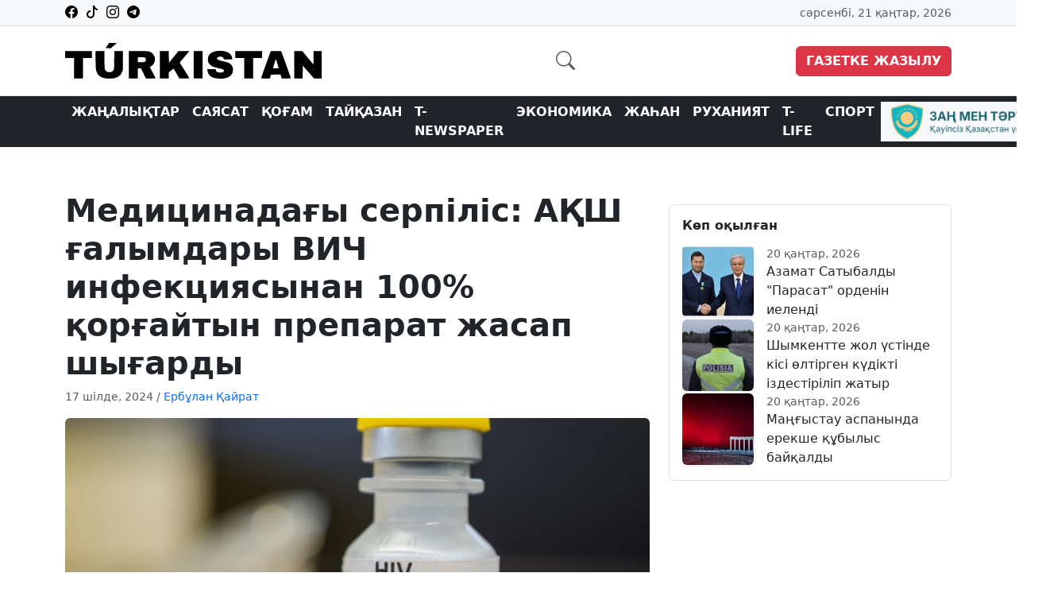

--- FILE ---
content_type: text/html; charset=UTF-8
request_url: https://turkystan.kz/article/246002-meditsinadagy-serpilis-aksh-galymdary-vich-infektsiiasynan-100-korgaityn-preparat-zhasap-shygardy
body_size: 12167
content:
<!doctype html>
<html lang="kk" prefix="og: https://ogp.me/ns# article: https://ogp.me/ns/article#">
<head>
	    <title>Медицинадағы серпіліс: АҚШ ғалымдары ВИЧ инфекциясынан 100% қорғайтын препарат жасап шығарды: 17 шілде 2024, жаңалықтар Turkystan.kz</title>
	    <link rel="canonical" href="https://turkystan.kz/article/246002-meditsinadagy-serpilis-aksh-galymdary-vich-infektsiiasynan-100-korgaityn-preparat-zhasap-shygardy">
    <link rel="amphtml" href="https://turkystan.kz/article/246002-meditsinadagy-serpilis-aksh-galymdary-vich-infektsiiasynan-100-korgaityn-preparat-zhasap-shygardy/amp">
    <meta charset="utf-8">
	<meta http-equiv="X-UA-Compatible" content="IE=edge">
    <meta name="viewport" content="width=device-width, initial-scale=1">
	<meta name="robots" content="index, follow">
    <!-- CSRF Token -->
    <meta name="csrf-token" content="uJjONJ0pstmTIlBhCevh7NnOeJEICY25nK4tXF9q">
            <meta name="description" content="Препарат инъекция түрінде жылына 2 рет енгізілуі керек.">
    <meta name="author" content="Ербұлан Қайрат">
	<meta name="keywords" content="АҚШ,ВИЧ,инфекция,препарат">
	<meta property="fb:app_id" content="324946510041532">

    
    <meta property="og:type" content="article">
	<meta property="og:site_name" content="Turkystan.kz">
	<meta property="og:locale" content="kk_KZ">
	<meta property="og:title" content="Медицинадағы серпіліс: АҚШ ғалымдары ВИЧ инфекциясынан 100% қорғайтын препарат жасап шығарды">
	<meta property="og:description" content="Препарат инъекция түрінде жылына 2 рет енгізілуі керек.">
	<meta property="og:url" content="https://turkystan.kz/article/246002-meditsinadagy-serpilis-aksh-galymdary-vich-infektsiiasynan-100-korgaityn-preparat-zhasap-shygardy">
	<meta property="og:image" content="https://turkystan.kz/uploads/cache/1200x630/resized-images/2024/07/1721208023.jpg">
	<meta property="og:image:width" content="1200">
	<meta property="og:image:height" content="630">
	<meta property="og:image:type" content="image/jpeg">
	
	
	<meta property="article:section" content="T-LIFE">
	
	
			<meta property="article:tag" content="АҚШ">
			<meta property="article:tag" content="ВИЧ">
			<meta property="article:tag" content="инфекция">
			<meta property="article:tag" content="препарат">
		
	
	<meta property="article:author" content="https://turkystan.kz/author/erbulan.kairat">
	
	
	<meta name="article:publisher" content="https://www.facebook.com/www.turkystan.kz/">
	<meta property="article:published_time" content="2024-07-17T14:20:00+05:00">
	<meta property="article:modified_time" content="2026-01-12T12:12:01+05:00">
	<meta property="og:updated_time" content="2026-01-12T12:12:01+05:00">

    
    <meta name="twitter:card" content="summary_large_image">
    <meta name="twitter:site" content="@turkystan">
    <meta name="twitter:title" content="Медицинадағы серпіліс: АҚШ ғалымдары ВИЧ инфекциясынан 100% қорғайтын препарат жасап шығарды">
    <meta name="twitter:description" content="Препарат инъекция түрінде жылына 2 рет енгізілуі керек.">
    <meta name="twitter:image" content="https://turkystan.kz/uploads/cache/1200x630/resized-images/2024/07/1721208023.jpg">
	
	
<link rel="preload"
      as="image"
      href="https://turkystan.kz/uploads/cache/800x400/resized-images/2024/07/1721208023.webp"
      imagesrcset="https://turkystan.kz/uploads/cache/400x300/resized-images/2024/07/1721208023.webp 400w, https://turkystan.kz/uploads/cache/800x400/resized-images/2024/07/1721208023.webp 800w"
      imagesizes="(max-width: 480px) 100vw, 800px"
      type="image/webp"
      fetchpriority="high">


<link rel="preload"
      as="image"
      href="https://turkystan.kz/uploads/cache/800x400/resized-images/2024/07/1721208023.jpg"
      imagesrcset="https://turkystan.kz/uploads/cache/400x300/resized-images/2024/07/1721208023.jpg 400w, https://turkystan.kz/uploads/cache/800x400/resized-images/2024/07/1721208023.jpg 800w"
      imagesizes="(max-width: 480px) 100vw, 800px"
      type="image/jpeg"
      fetchpriority="high">


    <!-- Favicon -->
    <link rel="apple-touch-icon" sizes="57x57" href="https://turkystan.kz/favicon/apple-icon-57x57.png">
    <link rel="apple-touch-icon" sizes="60x60" href="https://turkystan.kz/favicon/apple-icon-60x60.png">
    <link rel="apple-touch-icon" sizes="72x72" href="https://turkystan.kz/favicon/apple-icon-72x72.png">
    <link rel="apple-touch-icon" sizes="76x76" href="https://turkystan.kz/favicon/apple-icon-76x76.png">
    <link rel="apple-touch-icon" sizes="114x114" href="https://turkystan.kz/favicon/apple-icon-114x114.png">
    <link rel="apple-touch-icon" sizes="120x120" href="https://turkystan.kz/favicon/apple-icon-120x120.png">
    <link rel="apple-touch-icon" sizes="144x144" href="https://turkystan.kz/favicon/apple-icon-144x144.png">
    <link rel="apple-touch-icon" sizes="152x152" href="https://turkystan.kz/favicon/apple-icon-152x152.png">
    <link rel="apple-touch-icon" sizes="180x180" href="https://turkystan.kz/favicon/apple-icon-180x180.png">
    <link rel="icon" type="image/png" sizes="192x192"  href="https://turkystan.kz/favicon/android-icon-192x192.png">
    <link rel="icon" type="image/png" sizes="32x32" href="https://turkystan.kz/favicon/favicon-32x32.png">
    <link rel="icon" type="image/png" sizes="96x96" href="https://turkystan.kz/favicon/favicon-96x96.png">
    <link rel="icon" type="image/png" sizes="16x16" href="https://turkystan.kz/favicon/favicon-16x16.png">
    <link rel="manifest" href="https://turkystan.kz/favicon/manifest.json">
    <meta name="msapplication-TileColor" content="#333">
    <meta name="msapplication-TileImage" content="https://turkystan.kz/favicon/ms-icon-144x144.png">
    <meta name="theme-color" content="#333">
	
    <script type="application/ld+json">
{
    "@context": "https://schema.org",
    "@type": "BreadcrumbList",
    "itemListElement": [
        {
            "@type": "ListItem",
            "position": 1,
            "name": "Басты бет",
            "item": "https://turkystan.kz"
        },
        {
            "@type": "ListItem",
            "position": 2,
            "name": "T-LIFE",
            "item": "https://turkystan.kz/article/category/t-life"
        },
        {
            "@type": "ListItem",
            "position": 3,
            "name": "Медицинадағы серпіліс: АҚШ ғалымдары ВИЧ инфекциясынан 100% қорғайтын препарат жасап шығарды",
            "item": "https://turkystan.kz/article/246002-meditsinadagy-serpilis-aksh-galymdary-vich-infektsiiasynan-100-korgaityn-preparat-zhasap-shygardy"
        }
    ]
}
</script>
<script type="application/ld+json">
{
    "@context": "https://schema.org",
    "@type": "NewsArticle",
    "mainEntityOfPage": {
        "@type": "WebPage",
        "@id": "https://turkystan.kz/article/246002-meditsinadagy-serpilis-aksh-galymdary-vich-infektsiiasynan-100-korgaityn-preparat-zhasap-shygardy"
    },
    "headline": "Медицинадағы серпіліс: АҚШ ғалымдары ВИЧ инфекциясынан 100% қорғайтын препарат жасап шығарды",
    "description": "Препарат инъекция түрінде жылына 2 рет енгізілуі керек.",
    "articleBody": "Препарат инъекция түрінде жылына 2 рет енгізілуі керек.\nАҚШ ғалымдары ВИЧ инфекциясынан 100% қорғайтын препарат жасап шығарды. Бұл туралы&nbsp;interestingengineering.com хабарлады.&nbsp;\r\n\r\nПрепарат инъекция түрінде жылына 2 рет енгізілуі керек.\r\n\r\nОңтүстік Африка мен Угандада өткізілген ауқымды клиникалық зерттеулерге 2 000-нан астам адам қатысқан. Зерттеу қорытындысына сүйенсек, олардың бірде-біреуі инфекция жұқтырмаған.\r\n\r\nБір айта кетерлігі, препараттың бағасы тым қымбат. Екі екпенің құны 42 мың АҚШ долларынан асады. Бірақ ғалымдар бұл мәселені шешу жолдарын қарастырып жатыр.",
    "datePublished": "2024-07-17T14:20:00+05:00",
    "dateModified": "2026-01-12T12:12:01+05:00",
    "inLanguage": "kk_KZ",
    "genre": "T-LIFE",
    "keywords": "АҚШ, ВИЧ, инфекция, препарат",
    "image": {
        "@type": "ImageObject",
        "url": "https://turkystan.kz/uploads/cache/1200x630/resized-images/2024/07/1721208023.jpg",
        "width": 1200,
        "height": 630
    },
    "author": {
        "@type": "Person",
        "name": "Ербұлан Қайрат",
        "url": "https://turkystan.kz/author/erbulan.kairat",
        "image": {
            "@type": "ImageObject",
            "url": "https://turkystan.kz/uploads/avatar.png",
            "width": 200,
            "height": 200
        }
    },
    "publisher": {
        "@type": "Organization",
        "name": "Turkystan.kz",
        "logo": {
            "@type": "ImageObject",
            "url": "https://turkystan.kz/logo.png",
            "width": 400,
            "height": 60
        }
    }
}
</script>

<script type="application/ld+json">
{
    "@context": "https://schema.org",
    "@type": "Organization",
    "@id": "https://turkystan.kz/article/246002-meditsinadagy-serpilis-aksh-galymdary-vich-infektsiiasynan-100-korgaityn-preparat-zhasap-shygardy#organization",
    "url": "https://turkystan.kz",
    "name": "Turkystan.kz",
    "description": "Казақстан жаңалықтары - саясат, экономика, білім беру, денсаулық сақтау, спорт, мәдениет және қоғамның өзге де тыныс-тіршілігі туралы жедел ақпарат таратады",
    "logo": {
        "@type": "ImageObject",
        "url": "https://turkystan.kz/logo.png",
        "width": 400,
        "height": 60
    }
}
</script>

<script type="application/ld+json">
{
    "@context": "https://schema.org",
    "@type": "WebSite",
    "name": "Turkystan.kz",
    "alternateName": "Қазақстанның бүгінгі жаңалықтары - Turkystan.kz",
    "url": "https://turkystan.kz"
}
</script>


	
	<style>
		@font-face {
  font-family: 'Roboto';
  src: url('/assets/fonts/roboto.woff2') format('woff2');
  font-weight: 400;
  font-style: normal;
  font-display: swap;
}

@font-face {
  font-family: 'bootstrap-icons';
  src: url('/assets/fonts/bootstrap-icons.woff2') format('woff2');
  font-display: swap;
}


    body {
    font-family: "Roboto", "Segoe UI", "Helvetica Neue", Arial, sans-serif;
    height: 100%;
    margin: 0;
    display: flex;
    flex-direction: column;
}

	img.ztlogo {
		margin: 0 10px;
		height: 50px;
	}
	img.t25 {
		height: 50px;
		margin: 0 10px;
		border-right: 1px solid #ccc;
		padding: 0 5px;
	}

i.bi {
  display: inline-block;
  width: 1em;
  height: 1em;
}

figure > picture > img {
    aspect-ratio: 2 / 1; /* 800x400 */
	background-color: #afaeae;
}

.article-page {
        min-height: 100px;
    }

.top-date {
    font-size: 14px;
}
.top-date {
  min-height: 20px;
}
.navbar .logo {
  min-height: 45px;
}

.logo {
  width: 323px;
  height: 45px;
}


.nav-second .nav-link {
    color: white !important;
}
.social-icons a {
    color: #000;
    margin-right: 10px;
}
.fast-news img {
    width: 90px;
    height: 90px;
    object-fit: cover;
}
.news-title {
    font-size: 0.95rem;
    font-weight: 400;
}
.news-date {
    font-size: 0.85rem;
}
.main-image {
    width: 100%;
    max-height: 450px;
    height: 450px;
    object-fit: cover;
    overflow: hidden;
    object-position: top;
}
.sidebar-news {
    width: 100%;
    overflow-y: scroll;
    max-height: 530px;
}
.sidebar-news .news-date {
    font-size: 0.8rem;
}
.sidebar-news a {
    font-size: 1rem;
    font-weight: 400;
}

/* Жалпы барлық карточка суреттеріне */
.section-card img {
    width: 100%;
    height: auto;
    object-fit: cover;
    border-radius: 8px;
}

.section-card-2 img {
    width: 100%;
    height: auto;
    object-fit: cover;
    border-radius: 8px;
}

/* Мысалы: T-Life суреттері */
.tlife img {
    aspect-ratio: 1 / 1;
    object-fit: cover;
}

/* Тайқазан суреттері */
.taikazan img {
    aspect-ratio: 4 / 3;
    object-fit: cover;
}

/* T-Media көлденең суреттер */
.tmedia img {
    aspect-ratio: 16 / 9;
    object-fit: cover;
}

/* T-Newspaper орташа биіктік */
.tnewspaper img {
    aspect-ratio: 3 / 2;
    object-fit: cover;
}

figure {
    margin: 1.5rem 0;
}
figcaption {
    font-size: 0.85rem;
    color: #6c757d;
}

.article-content p {
    font-size: 17px;
    line-height: 1.7;
    text-align: justify;
    margin-bottom: 14px;
    color: #222;
}


.article-content img {
    max-width: 100%;
    height: auto;
    display: block;
    border-radius: 6px;
}

.article-description {
    background-color: #f3f7fc;
    padding: 1rem;
    margin-bottom: 1rem;
    font-weight: 700;
}

.article-content blockquote {
    position: relative;
    padding: 20px 25px 20px 60px;
    background-color: #f9f9f9;
    border-radius: 12px;
    box-shadow: 0 4px 12px rgba(0, 0, 0, 0.05);
    font-weight: 500;
    color: #222;
    font-style: normal;
    margin: 20px 0;
}

.article-content blockquote::before {
    content: "❝";
    position: absolute;
    top: 18px;
    left: 20px;
    background-color: #2563eb; /* Tailwind: bg-blue-600 */
    color: #fff;
    font-size: 16px;
    width: 24px;
    height: 24px;
    display: flex;
    align-items: center;
    justify-content: center;
    border-radius: 6px;
    font-style: normal;
}

.sidebar-news::-webkit-scrollbar {
    width: 5px
}

.sidebar-news::-webkit-scrollbar-thumb {
    background-color: #000000;
    border-radius: 12px
}

.sidebar-news::-webkit-scrollbar-track {
    background-color: #f1f1f1;
    border-radius: 10px
}

.category-title {
    font-size: 1.8rem;
    font-weight: bold;
}
.category-description {
    border-bottom: 1px solid #ccc;
    padding-bottom: 10px;
    margin-bottom: 30px;
    font-size: 1rem;
    color: #555;
}

.tags {
    margin-top: 8px;
}
.tags a {
    text-decoration: none;
    color: #0d6efd;
    font-size: 0.85rem;
    margin-right: 8px;
}


/* Десктопта арнайы биіктік беру (жазуды реттеу үшін) */
@media (min-width: 768px) {
    .section-card img {
        height: 220px;
    }

    .section-card-2 img {
        height: 290px;
    }

}

@media (max-width: 576px) {
	.logo {
  width: 179px;
  height: 45px;
}
    .navbar-brand img {
        height: 25px;
        width: auto;
    }
    .top-date {
        font-size: 12px;
        text-align: center;
        width: 100%;
        margin-top: 5px;
    }
    .fast-news .col-md-4 {
        flex: 0 0 100%;
        max-width: 100%;
        margin-bottom: 1rem;
    }
    .fast-news img {
        width: 80px;
        height: 80px;
        margin-right: 15px;
    }
    .fast-news .news-title {
        font-size: 13px;
        font-weight: 400;
        display: block;
        line-height: 1.3;
    }
    .navbar-toggler {
        border: none;
        font-size: 1.3rem;
    }
    .btn.btn-danger {
        padding: 6px 12px;
        font-size: 0.8rem;
    }
    .navbar {
        padding: 0.5rem 1rem;
    }
    .main-image {
        max-height: 200px;
    }
    /* Мақала тақырыбы */
    .main-news h1,
    .main-news .article-title {
        font-size: 1.25rem; /* шамамен 20px */
        line-height: 1.4;
        font-weight: 700;
    }

    /* Мақала мәтіні */
    .main-news p {
        font-size: 0.95rem; /* шамамен 15px */
        line-height: 1.6;
        margin-bottom: 1rem;
    }

    /* Автор мен дата */
    .main-news .text-muted {
        font-size: 0.8rem;
        margin-bottom: 0.5rem;
    }

    /* Редакция таңдауы тақырыбы */
    .editor-choice h5 {
        font-size: 1rem;
        margin-bottom: 1rem;
    }

    /* Ұқсас мақала тақырыптары */
    .editor-choice h4 {
        font-size: 1rem;
        line-height: 1.4;
    }

    /* "Мақаланы толық оқу..." батырмасы */
    .editor-choice .btn {
        font-size: 0.85rem;
        padding: 6px 12px;
    }
	
}

/* Мобилдіде T-Life карточкаларын горизонталды жылжымалы ету */
@media (max-width: 768px) {
    .navbar-brand img {
        height: 25px;
        width: auto;
    }
    .main-image {
        max-height: 220px;
    }
    .t-life-scroll {
        flex-wrap: nowrap !important;
        overflow-x: auto;
        overflow-y: hidden;
        display: flex;
        flex-direction: row;
        -webkit-overflow-scrolling: touch;
        scrollbar-width: none; /* Firefox */
    }

    .t-life-scroll::-webkit-scrollbar {
        display: none; /* Chrome, Safari */
    }

    .t-life-scroll .min-width-card {
        flex: 0 0 auto;
        min-width: 270px;
        max-width: 270px;
    }
    .taikazan-scroll {
        flex-wrap: nowrap !important;
        overflow-x: auto;
        overflow-y: hidden;
        display: flex;
        flex-direction: row;
        -webkit-overflow-scrolling: touch;
        scrollbar-width: none; /* Firefox */
    }

    .taikazan-scroll::-webkit-scrollbar {
        display: none; /* Chrome, Safari */
    }

    .taikazan-scroll .min-width-card {
        flex: 0 0 auto;
        min-width: 270px;
        max-width: 270px;
    }
    .tnewspaper-scroll {
        flex-wrap: nowrap !important;
        overflow-x: auto;
        overflow-y: hidden;
        display: flex;
        flex-direction: row;
        -webkit-overflow-scrolling: touch;
        scrollbar-width: none;
    }

    .tnewspaper-scroll::-webkit-scrollbar {
        display: none;
    }

    .tnewspaper-scroll .min-width-card {
        flex: 0 0 auto;
        min-width: 300px;
        max-width: 300px;
    }

    .media-scroll .min-width-card {
        flex: 0 0 auto;
        min-width: 270px;
        max-width: 270px;
    }
    .media-scroll {
        flex-wrap: nowrap !important;
        overflow-x: auto;
        overflow-y: hidden;
        display: flex;
        flex-direction: row;
        -webkit-overflow-scrolling: touch;
        scrollbar-width: none;
    }

    .media-scroll::-webkit-scrollbar {
        display: none;
    }

    .media-scroll .min-width-card {
        flex: 0 0 auto;
        min-width: 270px;
        max-width: 270px;
    }
    .section-card img {
        max-height: 150px;
    }

    .section-card-2 img {
        max-height: 200px;
    }

    .fast-news-scroll {
        flex-wrap: nowrap !important;
        overflow-x: auto;
        overflow-y: hidden;
        display: flex;
        -webkit-overflow-scrolling: touch;
        padding-left: 15px;
        gap: 10px;
        scrollbar-width: none;
    }

    .fast-news-scroll::-webkit-scrollbar {
        display: none;
    }

    .fast-news-scroll .min-width-card {
        flex: 0 0 auto;
        min-width: 270px;
        max-width: 270px;
    }

    .news-scroll-row-wrapper {
        position: relative;
    }

    .news-scroll-row {
        flex-wrap: nowrap !important;
        overflow-x: auto;
        overflow-y: hidden;
        -webkit-overflow-scrolling: touch;
        gap: 16px;
        padding-right: 10px;
        scrollbar-width: none;
    }

    .news-scroll-row::-webkit-scrollbar {
        display: none;
    }

    .news-col {
        flex: 0 0 auto;
        width: 85%;
        max-width: 320px;
    }
	
	footer {
    font-size: 14px;
    margin-top: auto;
	}
	footer a {
		color: #6c757d;
		text-decoration: none;
	}

	
	.navbar-nav {
        list-style: none;
        padding-left: 0;
        margin-bottom: 0;
        display: flex;
    }

}
	
	</style>
	
<!-- Preconnect ұсынылатын формат -->
<link rel="preconnect" href="https://cdn.jsdelivr.net">
<link rel="preconnect" href="https://mc.webvisor.org">
<link rel="preconnect" href="https://mc.yandex.ru">
<link rel="preconnect" href="https://www.googletagmanager.com">
<link rel="preconnect" href="https://www.youtube.com">
<link rel="preconnect" href="https://platform.twitter.com">
<link rel="preconnect" href="https://avatars.mds.yandex.net" crossorigin>
<link rel="preconnect" href="https://pagead2.googlesyndication.com">
<link rel="preconnect" href="https://fonts.googleapis.com">
<link rel="preconnect" href="https://fonts.gstatic.com" crossorigin>

	<!-- ✅ Bootstrap CSS -->
	<link rel="stylesheet" href="https://cdn.jsdelivr.net/npm/bootstrap@5.3.3/dist/css/bootstrap.min.css">

	<!-- ✅ Bootstrap Icons (optimized preload) -->
	<link rel="preload" href="https://cdn.jsdelivr.net/npm/bootstrap-icons@1.10.5/font/bootstrap-icons.css" as="style">
    <link rel="stylesheet" href="https://cdn.jsdelivr.net/npm/bootstrap-icons@1.10.5/font/bootstrap-icons.css">
		
	<script>window.yaContextCb = window.yaContextCb || []</script>
	<script src="https://yandex.ru/ads/system/context.js" defer></script>


	<meta name="google-site-verification" content="_uXwRWH2M7vNNVg8duaLghy9IAC_Utzc-_B8jF7BrdM">
	<!-- Google tag (gtag.js) -->
	<script async src="https://www.googletagmanager.com/gtag/js?id=G-CZD3W0R44M"></script>
	<script>
	  window.dataLayer = window.dataLayer || [];
	  function gtag(){dataLayer.push(arguments);}
	  gtag('js', new Date());

	  gtag('config', 'G-CZD3W0R44M');
	</script>
	
	<script charset="UTF-8" src="//web.webpushs.com/js/push/640e2cf9782d7f72c34e6d64d52a2a2a_1.js" async></script>
	
    	
	<link rel="stylesheet"
      href="https://turkystan.kz/assets/css/newyear-decor.css?v=1766493032">



</head>
<body>
<!-- Жоғары панель -->
<div class="bg-light border-bottom py-1">
    <div class="container d-flex justify-content-between align-items-center">
        <div class="social-icons d-flex">
			<a href="https://www.facebook.com/www.turkystan.kz/"><i class="bi bi-facebook"></i></a>
			<a href="https://www.tiktok.com/@turkistan.kz1"><i class="bi bi-tiktok"></i></a>
            <a href="https://www.instagram.com/turkystan_kz/"><i class="bi bi-instagram"></i></a>
            <a href="https://t.me/turkystan_kz"><i class="bi bi-telegram"></i></a>
        </div>
        <div class="top-date text-end text-muted">сәрсенбі, 21 қаңтар, 2026</div>
    </div>
</div>

<!-- Логотип + Газетке жазылу -->
<nav class="navbar navbar-light py-3 border-bottom">
    <div class="container d-flex justify-content-between align-items-center">
        <a class="navbar-brand" href="https://turkystan.kz">
            <img width="323" height="45" src="https://turkystan.kz/static/turk-logo24.svg" alt="Turkystan.kz">
        </a>
        <a class="text-decoration-none text-muted fs-4" href="https://turkystan.kz/search" target="_blank"><i class="bi bi-search"></i></a>
				
		<div class="d-block d-md-none text-end my-2">
			<!--img class="t25" src="https://turkystan.kz/t25.png" alt="t25"-->
			<img class="ztlogo" src="https://turkystan.kz/ztlogo.png" alt="ztlogo">
		</div>
		
        <button class="navbar-toggler d-lg-none" type="button" data-bs-toggle="collapse" data-bs-target="#secondNavbar">
            <span class="navbar-toggler-icon"></span>
        </button>

        <a href="https://kaspi.kz/pay/KAZAKHGAZETTERI?9446=16&started_from=QR" target="_blank" class="btn btn-danger text-uppercase fw-bold d-none d-md-inline">Газетке жазылу</a>
    </div>
</nav>

<!-- Екінші деңгейдегі навигация -->
<nav class="navbar navbar-expand-lg bg-dark nav-second position-sticky top-0 z-3 py-0">
    <div class="container">
        <div class="collapse navbar-collapse" id="secondNavbar">
            <ul class="navbar-nav me-auto mb-2 mb-lg-0">
            <li class="nav-item">
            <a class="nav-link text-uppercase fw-bold" href="https://turkystan.kz/article/category/news">
                Жаңалықтар
            </a>
        </li>
            <li class="nav-item">
            <a class="nav-link text-uppercase fw-bold" href="https://turkystan.kz/article/category/politics">
                Саясат
            </a>
        </li>
            <li class="nav-item">
            <a class="nav-link text-uppercase fw-bold" href="https://turkystan.kz/article/category/society">
                Қоғам
            </a>
        </li>
            <li class="nav-item">
            <a class="nav-link text-uppercase fw-bold" href="https://turkystan.kz/article/category/tay-azan">
                Тайқазан
            </a>
        </li>
            <li class="nav-item">
            <a class="nav-link text-uppercase fw-bold" href="https://turkystan.kz/article/category/t-newspaper">
                T-Newspaper
            </a>
        </li>
            <li class="nav-item">
            <a class="nav-link text-uppercase fw-bold" href="https://turkystan.kz/article/category/ekonomika">
                Экономика
            </a>
        </li>
            <li class="nav-item">
            <a class="nav-link text-uppercase fw-bold" href="https://turkystan.kz/article/category/world">
                Жаһан
            </a>
        </li>
            <li class="nav-item">
            <a class="nav-link text-uppercase fw-bold" href="https://turkystan.kz/article/category/ruhaniyat">
                Руханият
            </a>
        </li>
            <li class="nav-item">
            <a class="nav-link text-uppercase fw-bold" href="https://turkystan.kz/article/category/t-life">
                T-LIFE
            </a>
        </li>
            <li class="nav-item">
            <a class="nav-link text-uppercase fw-bold" href="https://turkystan.kz/article/category/sport">
                Спорт
            </a>
        </li>
    </ul>
            <div class="d-none d-md-block bg-light">
				<!--img class="t25" src="https://turkystan.kz/t25.png" alt="t25"-->
                <img class="ztlogo" src="https://turkystan.kz/ztlogo.png" alt="ztlogo">
            </div>
        </div>
    </div>
</nav>



<main class="main-content">

    <section class="d-md-none d-block">
		<div class="container py-3">
			<div class="row">
				<!--AdFox START-->
				<!--yandex_tooalt2025-->
				<!--Площадка: turkystan.kz / * / *-->
				<!--Тип баннера: top | mobile-->
				<!--Расположение: верх страницы-->
				<div id="adfox_17460021513619065-246002"></div>
				<script>
					window.yaContextCb.push(()=>{
						Ya.adfoxCode.create({
							ownerId: 12375146,
							containerId: 'adfox_17460021513619065-246002',
							params: {
								pp: 'g',
								ps: 'jhgr',
								p2: 'jlkq'
							}
						})
					})
				</script>
			</div>
		</div>
	</section>
	<section class="d-md-block d-none">
		<div class="container py-3">
			<div class="row">
				<!--AdFox START-->
				<!--yandex_tooalt2025-->
				<!--Площадка: turkystan.kz / * / *-->
				<!--Тип баннера: top | desktop-->
				<!--Расположение: верх страницы-->
				<div id="adfox_174600226489849065-246002"></div>
				<script>
					window.yaContextCb.push(()=>{
						Ya.adfoxCode.create({
							ownerId: 12375146,
							containerId: 'adfox_174600226489849065-246002',
							params: {
								pp: 'g',
								ps: 'jhgr',
								p2: 'jlkt'
							}
						})
					})
				</script>
			</div>
		</div>
	</section>

	<section class="article-page py-4">
        <div class="container">
            <div class="row">
                <div class="col-lg-8 position-relative">
                    <article>

                        
                        <header class="mb-3">
                            <h1 class="fw-bold mb-2">Медицинадағы серпіліс: АҚШ ғалымдары ВИЧ инфекциясынан 100% қорғайтын препарат жасап шығарды</h1>

                            <div class="text-muted small">
                                <time datetime="2024-07-17">
                                    17 шілде, 2024
                                </time>
                                /
                                <a href="https://turkystan.kz/author/erbulan.kairat"
                                   class="text-decoration-none"
                                   rel="author">
                                    <span>Ербұлан Қайрат</span>
                                </a>                             </div>
                        </header>

                        
                                                    <figure class="mb-4">
								<picture>
									<source
										srcset="
											https://turkystan.kz/uploads/cache/400x300/resized-images/2024/07/1721208023.webp 400w,
											https://turkystan.kz/uploads/cache/800x400/resized-images/2024/07/1721208023.webp 800w
										"
										sizes="(max-width: 480px) 100vw, 800px"
										type="image/webp"
									>
									<img
										src="https://turkystan.kz/uploads/cache/800x400/resized-images/2024/07/1721208023.jpg" 
										srcset="
											https://turkystan.kz/uploads/cache/400x300/resized-images/2024/07/1721208023.jpg 400w,
											https://turkystan.kz/uploads/cache/800x400/resized-images/2024/07/1721208023.jpg 800w
										"
										sizes="(max-width: 480px) 100vw, 800px"
										width="800"
										height="400"
										alt="Медицинадағы серпіліс: АҚШ ғалымдары ВИЧ инфекциясынан 100% қорғайтын препарат жасап шығарды"
										class="img-fluid rounded w-100"
										loading="lazy"
										decoding="async"
										fetchpriority="high"
									/>
								</picture>






																	<figcaption class="mt-2 text-muted small">
										сурет: istockphoto.com
									</figcaption>
															</figure>


                        
                        
                        <div class="article-content fs-5 lh-lg">
                                                                                                Препарат инъекция түрінде жылына 2 рет енгізілуі керек.

                                                                                                                                <p><strong>АҚШ ғалымдары ВИЧ инфекциясынан 100% қорғайтын препарат жасап шығарды. Бұл туралы&nbsp;<a href="https://interestingengineering.com/health/hiv-complete-protection-lenacapavir-drug">interestingengineering.com</a> хабарлады.&nbsp;</strong></p>

<p>Препарат инъекция түрінде жылына 2 рет енгізілуі керек.</p>

<p>Оңтүстік Африка мен Угандада өткізілген ауқымды клиникалық зерттеулерге 2 000-нан астам адам қатысқан. Зерттеу қорытындысына сүйенсек, олардың бірде-біреуі инфекция жұқтырмаған.</p>

<p>Бір айта кетерлігі, препараттың бағасы тым қымбат. Екі екпенің құны 42 мың АҚШ долларынан асады. Бірақ ғалымдар бұл мәселені шешу жолдарын қарастырып жатыр.</p>

                                                                                    </div>




                        
                                                    <footer class="mt-4">
                                <h6>Тэгтер:</h6>
                                                                    <a href="https://turkystan.kz/article/tag/a-sh" class="badge bg-light text-dark border">АҚШ</a>
                                                                    <a href="https://turkystan.kz/article/tag/vich" class="badge bg-light text-dark border">ВИЧ</a>
                                                                    <a href="https://turkystan.kz/article/tag/infekciya" class="badge bg-light text-dark border">инфекция</a>
                                                                    <a href="https://turkystan.kz/article/tag/preparat" class="badge bg-light text-dark border">препарат</a>
                                                            </footer>
                        
                    </article>
					
                    <div class="article-share mt-5">
                        <h6 class="text-uppercase">Бөлісу:</h6>
                        <div class="d-flex gap-3 mt-2">
                            <a href="https://www.facebook.com/sharer/sharer.php?u=https%3A%2F%2Fturkystan.kz%2Farticle%2F246002-meditsinadagy-serpilis-aksh-galymdary-vich-infektsiiasynan-100-korgaityn-preparat-zhasap-shygardy" class="btn btn-sm btn-outline-primary" target="_blank">
                                <i class="bi bi-facebook"></i>
                            </a>
                            <a href="https://t.me/share/url?url=https%3A%2F%2Fturkystan.kz%2Farticle%2F246002-meditsinadagy-serpilis-aksh-galymdary-vich-infektsiiasynan-100-korgaityn-preparat-zhasap-shygardy" class="btn btn-sm btn-outline-info" target="_blank">
                                <i class="bi bi-telegram"></i>
                            </a>
                            <button onclick="navigator.clipboard.writeText('https://turkystan.kz/article/246002-meditsinadagy-serpilis-aksh-galymdary-vich-infektsiiasynan-100-korgaityn-preparat-zhasap-shygardy')" class="btn btn-sm btn-outline-secondary">
                                <i class="bi bi-link-45deg"></i>
                            </button>
                        </div>
                    </div>
					
					<section class="d-md-none d-block">
						<div class="container py-3">
							<div class="row">
								<!--AdFox START-->
								<!--yandex_tooalt2025-->
								<!--Площадка: turkystan.kz / * / *-->
								<!--Тип баннера: undernews | mobile-->
								<!--Расположение: верх страницы-->
								<div id="adfox_174600220941859065-246002"></div>
								<script>
									window.yaContextCb.push(()=>{
										Ya.adfoxCode.create({
											ownerId: 12375146,
											containerId: 'adfox_174600220941859065-246002',
											params: {
												pp: 'g',
												ps: 'jhgr',
												p2: 'jlks'
											}
										})
									})
								</script>
							</div>
						</div>
					</section>
					
					<section class="d-none d-md-block">
						<div class="container py-3">
							<div class="row">
								<!--AdFox START-->
								<!--yandex_tooalt2025-->
								<!--Площадка: turkystan.kz / * / *-->
								<!--Тип баннера: undernews | desktop-->
								<!--Расположение: верх страницы-->
								<div id="adfox_174600228658839065-246002"></div>
								<script>
									window.yaContextCb.push(()=>{
										Ya.adfoxCode.create({
											ownerId: 12375146,
											containerId: 'adfox_174600228658839065-246002',
											params: {
												pp: 'g',
												ps: 'jhgr',
												p2: 'jlkv'
											}
										})
									})
								</script>
							</div>
						</div>
					</section>
					
					
					<section id="smi24">
                        <div class="row mt-3">
                            <h3>Серіктес жаңалықтары</h3>
                            <script src="https://smi24.kz/js/widget.js?id=4ffedbee9dfc60604166" defer></script>
                            <div data-smi-widget-id="35"></div>
                        </div>
                    </section>

                                            <hr class="my-5">
                        <div class="related-articles">
                            <h4 class="fw-bold mb-4">Ұқсас мақалалар</h4>
                            <div class="row news-scroll-row g-4">
                                                                    <div class="col-md-4 min-width-card" style="max-width: 290px">
                                        <a href="https://turkystan.kz/article/274839-zaponiiada-nazisti-taldai-alatyn-daretxana-zasaldy" class="text-dark text-decoration-none">
                                            <picture>
                                                <source srcset="https://turkystan.kz/uploads/cache/400x300/resized-images/2026/01/17688982997102816.webp 400w" type="image/webp">
                                                <img
                                                    src="https://turkystan.kz/uploads/cache/400x300/resized-images/2026/01/17688982997102816.jpg"
                                                    width="400"
                                                    height="300"
                                                    alt="Жапон ғалымдары нәжісті талдай алатын дәретхана ойлап тапты"
                                                    class="img-fluid rounded mb-3"
                                                    loading="lazy"
                                                >
                                            </picture>
                                            <div class="fw-semibold">Жапон ғалымдары нәжісті талдай алатын дәретхана ойлап тапты</div>
                                            <div class="news-date text-secondary">
                                                20 қаңтар, 2026
                                            </div>
                                        </a>
                                    </div>
                                                                    <div class="col-md-4 min-width-card" style="max-width: 290px">
                                        <a href="https://turkystan.kz/article/274833-ieleri-satuga-daiyn-sri-lankada-alemdegi-en-ulken-sapfir-tanystyryldy" class="text-dark text-decoration-none">
                                            <picture>
                                                <source srcset="https://turkystan.kz/uploads/cache/400x300/resized-images/2026/01/176889715215541070.webp 400w" type="image/webp">
                                                <img
                                                    src="https://turkystan.kz/uploads/cache/400x300/resized-images/2026/01/176889715215541070.jpg"
                                                    width="400"
                                                    height="300"
                                                    alt="&quot;Иелері сатуға дайын&quot;: Шри-Ланкада әлемдегі ең үлкен сапфир таныстырылды"
                                                    class="img-fluid rounded mb-3"
                                                    loading="lazy"
                                                >
                                            </picture>
                                            <div class="fw-semibold">&quot;Иелері сатуға дайын&quot;: Шри-Ланкада әлемдегі ең үлкен сапфир таныстырылды</div>
                                            <div class="news-date text-secondary">
                                                20 қаңтар, 2026
                                            </div>
                                        </a>
                                    </div>
                                                                    <div class="col-md-4 min-width-card" style="max-width: 290px">
                                        <a href="https://turkystan.kz/article/274828-et-zeitin-adamdardyn-omir-zasy-uzaq-bolady-qytai-galymdary" class="text-dark text-decoration-none">
                                            <picture>
                                                <source srcset="https://turkystan.kz/uploads/cache/400x300/resized-images/2026/01/176889671213365741.webp 400w" type="image/webp">
                                                <img
                                                    src="https://turkystan.kz/uploads/cache/400x300/resized-images/2026/01/176889671213365741.jpg"
                                                    width="400"
                                                    height="300"
                                                    alt="Ет жейтін адамдардың өмір жасы ұзақ болады – Қытай ғалымдары"
                                                    class="img-fluid rounded mb-3"
                                                    loading="lazy"
                                                >
                                            </picture>
                                            <div class="fw-semibold">Ет жейтін адамдардың өмір жасы ұзақ болады – Қытай ғалымдары</div>
                                            <div class="news-date text-secondary">
                                                20 қаңтар, 2026
                                            </div>
                                        </a>
                                    </div>
                                                                    <div class="col-md-4 min-width-card" style="max-width: 290px">
                                        <a href="https://turkystan.kz/article/274818-olar-ataq-qugan-tatulasqym-da-aralasqym-da-kelmeidi-devid-bekxemnin-uly-ake-sesesi-turaly-syndyqty-aitty" class="text-dark text-decoration-none">
                                            <picture>
                                                <source srcset="https://turkystan.kz/uploads/cache/400x300/resized-images/2026/01/176889374624623784.webp 400w" type="image/webp">
                                                <img
                                                    src="https://turkystan.kz/uploads/cache/400x300/resized-images/2026/01/176889374624623784.jpg"
                                                    width="400"
                                                    height="300"
                                                    alt="&quot;Олар атақ қуған, татуласқым да, араласқым да келмейді&quot; – Дэвид Бекхэмнің ұлы әке-шешесі туралы шындықты айтты"
                                                    class="img-fluid rounded mb-3"
                                                    loading="lazy"
                                                >
                                            </picture>
                                            <div class="fw-semibold">&quot;Олар атақ қуған, татуласқым да, араласқым да келмейді&quot; – Дэвид Бекхэмнің ұлы әке-шешесі туралы шындықты айтты</div>
                                            <div class="news-date text-secondary">
                                                20 қаңтар, 2026
                                            </div>
                                        </a>
                                    </div>
                                                                    <div class="col-md-4 min-width-card" style="max-width: 290px">
                                        <a href="https://turkystan.kz/article/274770-smartfon-zalgyz-galymdar" class="text-dark text-decoration-none">
                                            <picture>
                                                <source srcset="https://turkystan.kz/uploads/cache/400x300/resized-images/2026/01/176882060626816911.webp 400w" type="image/webp">
                                                <img
                                                    src="https://turkystan.kz/uploads/cache/400x300/resized-images/2026/01/176882060626816911.jpg"
                                                    width="400"
                                                    height="300"
                                                    alt="Смартфонға тәуелділер жалғыздықты ауыр қабылдайды – ғалымдар"
                                                    class="img-fluid rounded mb-3"
                                                    loading="lazy"
                                                >
                                            </picture>
                                            <div class="fw-semibold">Смартфонға тәуелділер жалғыздықты ауыр қабылдайды – ғалымдар</div>
                                            <div class="news-date text-secondary">
                                                19 қаңтар, 2026
                                            </div>
                                        </a>
                                    </div>
                                                                    <div class="col-md-4 min-width-card" style="max-width: 290px">
                                        <a href="https://turkystan.kz/article/274769-uskirik-aiazda-tez-zylynudyn-5-zoly" class="text-dark text-decoration-none">
                                            <picture>
                                                <source srcset="https://turkystan.kz/uploads/cache/400x300/resized-images/2026/01/176882048237321294.webp 400w" type="image/webp">
                                                <img
                                                    src="https://turkystan.kz/uploads/cache/400x300/resized-images/2026/01/176882048237321294.jpg"
                                                    width="400"
                                                    height="300"
                                                    alt="Үскірік аязда тез жылынудың 5 жолы"
                                                    class="img-fluid rounded mb-3"
                                                    loading="lazy"
                                                >
                                            </picture>
                                            <div class="fw-semibold">Үскірік аязда тез жылынудың 5 жолы</div>
                                            <div class="news-date text-secondary">
                                                19 қаңтар, 2026
                                            </div>
                                        </a>
                                    </div>
                                                            </div>
                        </div>
                                    </div>

                <div class="col-lg-4 mt-5 mt-lg-0 position-sticky top-0 pt-3">
                    <div class="border p-3 rounded">
                        <h6 class="fw-bold mb-3">Көп оқылған</h6>
                        <div class="d-flex flex-column gap-3">
                                                            <div class="d-flex">
                                    <a href="https://turkystan.kz/article/274879-azamat-satybaldy-parasat-ordenin-ielendi">
                                        <picture>
                                            <source
                                                srcset="https://turkystan.kz/uploads/cache/90x90/resized-images/2026/01/17689350747786358.webp"
                                                type="image/webp"
                                            >
                                            <img
                                                src="https://turkystan.kz/uploads/cache/90x90/resized-images/2026/01/17689350747786358.jpg"
                                                width="90"
                                                height="90"
                                                alt="Азамат Сатыбалды &quot;Парасат&quot; орденін иеленді"
                                                loading="lazy"
                                                class="rounded shadow-sm me-3"
                                            >
                                        </picture>
                                    </a>
                                    <div>
                                        <div class="text-muted small">20 қаңтар, 2026</div>
                                        <a href="https://turkystan.kz/article/274879-azamat-satybaldy-parasat-ordenin-ielendi" class="text-dark text-decoration-none">Азамат Сатыбалды &quot;Парасат&quot; орденін иеленді</a>
                                    </div>
                                </div>
                                                            <div class="d-flex">
                                    <a href="https://turkystan.kz/article/274878-symkentte-zol-ustinde-kisi-oltirgen-kudikti-izdestirilip-zatyr">
                                        <picture>
                                            <source
                                                srcset="https://turkystan.kz/uploads/cache/90x90/resized-images/2026/01/176893326130661127.webp"
                                                type="image/webp"
                                            >
                                            <img
                                                src="https://turkystan.kz/uploads/cache/90x90/resized-images/2026/01/176893326130661127.jpg"
                                                width="90"
                                                height="90"
                                                alt="Шымкентте жол үстінде кісі өлтірген күдікті іздестіріліп жатыр"
                                                loading="lazy"
                                                class="rounded shadow-sm me-3"
                                            >
                                        </picture>
                                    </a>
                                    <div>
                                        <div class="text-muted small">20 қаңтар, 2026</div>
                                        <a href="https://turkystan.kz/article/274878-symkentte-zol-ustinde-kisi-oltirgen-kudikti-izdestirilip-zatyr" class="text-dark text-decoration-none">Шымкентте жол үстінде кісі өлтірген күдікті іздестіріліп жатыр</a>
                                    </div>
                                </div>
                                                            <div class="d-flex">
                                    <a href="https://turkystan.kz/article/274877-mangystau-aspanynda-erekse-qubylys-baiqaldy">
                                        <picture>
                                            <source
                                                srcset="https://turkystan.kz/uploads/cache/90x90/resized-images/2026/01/176893228637021880.webp"
                                                type="image/webp"
                                            >
                                            <img
                                                src="https://turkystan.kz/uploads/cache/90x90/resized-images/2026/01/176893228637021880.jpg"
                                                width="90"
                                                height="90"
                                                alt="Маңғыстау аспанында ерекше құбылыс байқалды"
                                                loading="lazy"
                                                class="rounded shadow-sm me-3"
                                            >
                                        </picture>
                                    </a>
                                    <div>
                                        <div class="text-muted small">20 қаңтар, 2026</div>
                                        <a href="https://turkystan.kz/article/274877-mangystau-aspanynda-erekse-qubylys-baiqaldy" class="text-dark text-decoration-none">Маңғыстау аспанында ерекше құбылыс байқалды</a>
                                    </div>
                                </div>
                                                    </div>
                    </div>
                </div>
            </div>
        </div>
    </section>
</main>

<!-- Footer -->
<footer class="bg-light pt-3">
    <div class="container">
        <div class="row">
            <div class="col-md-4">
                <ul class="list-unstyled">
                    <li><a href="https://turkystan.kz/page/baylanys">Байланыс</a></li>
                    <li><a href="https://turkystan.kz/page/gazet-redakciyasy">Газет редакциясы</a></li>
                    <li><a href="https://turkystan.kz/page/sayt-redakciyasy">Сайт редакциясы</a></li>
                    <li><a href="https://turkystan.kz/page/sayt-turaly">Сайт туралы</a></li>
					<li><a href="https://turkystan.kz/page/privacy-policy">Privacy Policy</a></li>
                </ul>
            </div>
            <div class="col-md-4">
                <p>ҚР Ақпарат және қоғамдық даму министрлігі, №KZ36VPY00019169 куәлігі, 08.01.2020 ж.</p>
                <p>Астана қаласы, Қонаев көшесі, 12/1<br>Тел: <a href="tel:+77172768466">+7 (7172) 76-84-66</a><br>Email: <a href="mailto:turkystan.kz@gmail.com">turkystan.kz@gmail.com</a></p>
            </div>
            <div class="col-md-4">
                <p><a href="https://pdf.turkystan.kz/">PDF | онлайн газет</a></p>
                <p><a href="https://turkystan.kz/article/tag/aua-rayy">Ауа райы</a></p>
				<p>
					<!--LiveInternet counter--><a href="https://www.liveinternet.ru/click"
					target="_blank"><img id="licnt9673" width="31" height="31" style="border:0"
					title="LiveInternet"
					src="[data-uri]"
					alt=""/></a><script>(function(d,s){d.getElementById("licnt9673").src=
					"https://counter.yadro.ru/hit?t50.6;r"+escape(d.referrer)+
					((typeof(s)=="undefined")?"":";s"+s.width+"*"+s.height+"*"+
					(s.colorDepth?s.colorDepth:s.pixelDepth))+";u"+escape(d.URL)+
					";h"+escape(d.title.substring(0,150))+";"+Math.random()})
					(document,screen)</script><!--/LiveInternet-->

					<!-- Yandex.Metrika informer --> <a href="https://metrika.yandex.ru/stat/?id=69459208&amp;from=informer" target="_blank" rel="nofollow"><img src="https://metrika-informer.com/informer/69459208/3_1_FFFFFFFF_EFEFEFFF_0_pageviews" style="width:88px; height:31px; border:0;" alt="Яндекс.Метрика" title="Яндекс.Метрика: данные за сегодня (просмотры, визиты и уникальные посетители)" class="ym-advanced-informer" data-cid="69459208" data-lang="ru" /></a> <!-- /Yandex.Metrika informer --> <!-- Yandex.Metrika counter --> <script type="text/javascript" > (function(m,e,t,r,i,k,a){m[i]=m[i]||function(){(m[i].a=m[i].a||[]).push(arguments)}; m[i].l=1*new Date(); for (var j = 0; j < document.scripts.length; j++) {if (document.scripts[j].src === r) { return; }} k=e.createElement(t),a=e.getElementsByTagName(t)[0],k.async=1,k.src=r,a.parentNode.insertBefore(k,a)}) (window, document, "script", "https://mc.webvisor.org/metrika/tag_ww.js", "ym"); ym(69459208, "init", { clickmap:true, trackLinks:true, accurateTrackBounce:true, webvisor:true, trackHash:true, ecommerce:"dataLayer" }); </script> <!-- /Yandex.Metrika counter -->

					<!-- ZERO.kz -->
					<span id="_zero_75244">
					  <noscript>
						<a href="https://zero.kz/?s=75244" target="_blank">
						  <img src="https://c.zero.kz/z.png?u=75244" width="88" height="31" alt="ZERO.kz" />
						</a>
					  </noscript>
					</span>

					<script>
					  var _zero_kz_ = _zero_kz_ || [];
					  // siteId
					  _zero_kz_.push(['id', 75244]);
					  // Button color
					  _zero_kz_.push(['type', 1]);
					  // Check url every 200 ms, if it changed - reload button image
					  // _zero_kz_.push(['url_watcher', 200]);

					  (function () {
						var a = document.getElementsByTagName('script')[0],
						s = document.createElement('script');
						// s.type = 'text/javascript';
						s.async = true;
						s.src = (document.location.protocol == 'http:' ? 'http:' : 'https:') +
						  '//c.zero.kz/z.js';
						a.parentNode.insertBefore(s, a);
					  })();
					</script>
					<!-- End ZERO.kz -->

				</p>
                <p>© "Айқын-Литер" ЖШС</p>
            </div>
        </div>
    </div>
</footer>

<script src="https://cdn.jsdelivr.net/npm/bootstrap@5.3.2/dist/js/bootstrap.bundle.min.js"></script>
    <script>
		// Views
        fetch("https://turkystan.kz/visit/246002", {
            method: "POST",
            headers: {
                'X-CSRF-TOKEN': 'uJjONJ0pstmTIlBhCevh7NnOeJEICY25nK4tXF9q',
                'Accept': 'application/json',
                'Content-Type': 'application/json'
            }
        });

    </script>

    
<script>
window.addEventListener("load", function () {
    // ✅ Instagram
    const insta = document.createElement('script');
    insta.src = "https://www.instagram.com/embed.js";
    insta.defer = true;
    insta.onload = () => {
        if (window.instgrm?.Embeds?.process) {
            window.instgrm.Embeds.process();
        }
    };
    document.body.appendChild(insta);

    // ✅ TikTok
    const tiktok = document.createElement('script');
    tiktok.src = "https://www.tiktok.com/embed.js";
    tiktok.defer = true;
    document.body.appendChild(tiktok); // TikTok автоматты жұмыс істейді

    // ✅ Telegram
    const tg = document.createElement('script');
    tg.src = "https://telegram.org/js/telegram-widget.js?15";
    tg.defer = true;
    document.body.appendChild(tg); // Telegram да бір реттік жүктеу

    // ✅ Twitter
    const tw = document.createElement('script');
    tw.src = "https://platform.twitter.com/widgets.js";
    tw.defer = true;
    tw.onload = () => {
        if (window.twttr?.widgets?.load) {
            window.twttr.widgets.load();
        }
    };
    document.body.appendChild(tw);

    // ✅ Facebook
    const fb = document.createElement('script');
    fb.src = "https://connect.facebook.net/en_US/sdk.js#xfbml=1&version=v18.0";
    fb.defer = true;
    fb.crossOrigin = "anonymous";
    fb.nonce = "fb123";
    fb.onload = () => {
        if (typeof FB !== 'undefined') {
            FB.XFBML.parse();
        }
    };
    document.body.appendChild(fb);
});
</script>
<div id="fb-root"></div>

<script>
    document.addEventListener('copy', function(e) {
        const selection = window.getSelection().toString();
        const pageLink = '\n\nТолық нұсқасына гиперсілтеме беруді ұмытпаңыз: ' + document.location.href;
        const copyText = selection + pageLink;

        // Буферге өңделген мәтінді қоямыз
        e.clipboardData.setData('text/plain', copyText);
        e.preventDefault();
    });
</script>



<script defer src="https://turkystan.kz/assets/js/newyear-decor.js?v=1766493072"></script>

<!--AdFox START-->
	<!--yandex_tooalt2025-->
	<!--Площадка: turkystan.kz / * / *-->
	<!-- Yandex.RTB R-A-1423086-2 -->
	<script>
	window.yaContextCb.push(() => {
		Ya.Context.AdvManager.render({
			"blockId": "R-A-1423086-2",
			"type": "floorAd",
			"platform": "touch"
		})
	})
	</script>
	
	<!-- Yandex.RTB R-A-15371609-7 -->
	<script>
	window.yaContextCb.push(() => {
		Ya.Context.AdvManager.render({
			"blockId": "R-A-15371609-7",
			"type": "fullscreen",
			"platform": "touch"
		})
	})
	</script>

</body>
</html>
